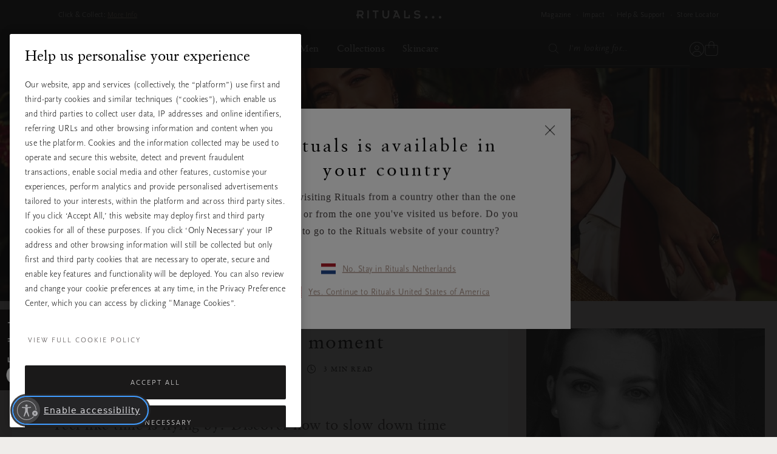

--- FILE ---
content_type: text/javascript; charset=utf-8
request_url: https://p.cquotient.com/pebble?tla=bbkl-Global&activityType=viewPage&callback=CQuotient._act_callback0&cookieId=null&realm=BBKL&siteId=Global&instanceType=prd&referrer=&currentLocation=https%3A%2F%2Fwww.rituals.com%2Fen-nl%2Fmag-rituality-how-to-slow-down-time.html&ls=true&_=1768986211348&v=v3.1.3&fbPixelId=__UNKNOWN__&json=%7B%22cookieId%22%3Anull%2C%22realm%22%3A%22BBKL%22%2C%22siteId%22%3A%22Global%22%2C%22instanceType%22%3A%22prd%22%2C%22referrer%22%3A%22%22%2C%22currentLocation%22%3A%22https%3A%2F%2Fwww.rituals.com%2Fen-nl%2Fmag-rituality-how-to-slow-down-time.html%22%2C%22ls%22%3Atrue%2C%22_%22%3A1768986211348%2C%22v%22%3A%22v3.1.3%22%2C%22fbPixelId%22%3A%22__UNKNOWN__%22%7D
body_size: 283
content:
/**/ typeof CQuotient._act_callback0 === 'function' && CQuotient._act_callback0([{"k":"__cq_uuid","v":"0f0834a0-f6a8-11f0-94b9-a3d0f2192765","m":34128000},{"k":"__cq_seg","v":"0~0.00!1~0.00!2~0.00!3~0.00!4~0.00!5~0.00!6~0.00!7~0.00!8~0.00!9~0.00","m":2592000}]);